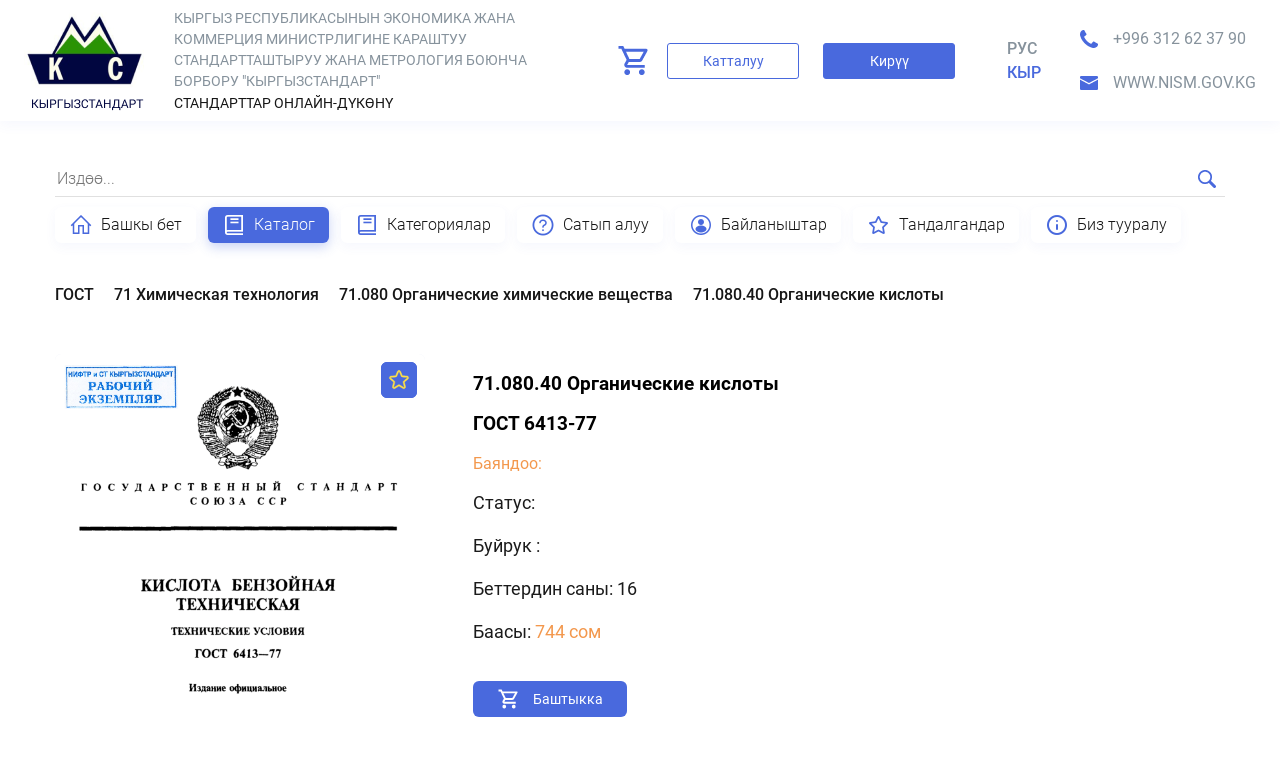

--- FILE ---
content_type: text/html; charset=UTF-8
request_url: http://standarts.nism.gov.kg/ky/catalog/14039-kislota-benzoynaya-tehnicheskaya-tehnicheskie-usloviya/show
body_size: 4694
content:
<!doctype html>
<html lang="ky">
<head>
    <meta charset="UTF-8">
    <meta name="viewport"
          content="width=device-width, user-scalable=no, initial-scale=1.0, maximum-scale=1.0, minimum-scale=1.0">
    <meta http-equiv="X-UA-Compatible" content="ie=edge">

    <meta name="keywords" content=" техническую бензойную (бензолкарбоновую) кислоту, применяемую в качестве полупродукта в медицинской, парфюмерной и химической промышленности">
    <meta name="description" content="
            техническую бензойную (бензолкарбоновую) кислоту, применяемую в качестве полупродукта в медицинской, парфюмерной и химической промышленности
    ">
    <meta name="copyright" content="company name">

    <meta name="MobileOptimized" content="320">
    <meta name="msapplication-TileColor" content="#ffffff">

    <link rel="shortcut icon" href="/favicon.ico">


    <meta name="theme-color" content="#ffffff">

    <title>    Кислота бензойная техническая. Технические условия
</title>


    <link rel="stylesheet" href="/public/style/swiper.min.css">
<link rel="stylesheet" href="/public/fonts/stylesheet.css"/>
<link rel="stylesheet" href="/public/style/style.css"/>

<style>
    .swiper-container {
        width: 100%;
    }

    :root {
        --swiper-theme-color: #ffffff;
    }

    .swiper-container img {
        display: block;
        width: 100%;
    }
</style>

<link rel="stylesheet" href="/public/style/after.css"/>

    <script src="/bundles/fosjsrouting/js/router.js"></script>
    <script src="/js/routing?callback=fos.Router.setData"></script>


</head>
<body>


<header class="header">
    <div class="wrapper">
        <div class="flex">
            <div class="left-side">
                <a href="/ky" class="logo">
                    <img src="/public/img/png/logo.png" alt="">
                    <div class="title">
                        <span class="title-logo">

                            КЫРГЫЗ РЕСПУБЛИКАСЫНЫН ЭКОНОМИКА ЖАНА КОММЕРЦИЯ МИНИСТРЛИГИНЕ КАРАШТУУ СТАНДАРТТАШТЫРУУ ЖАНА МЕТРОЛОГИЯ БОЮНЧА БОРБОРУ &quot;КЫРГЫЗСТАНДАРТ&quot;

                        </span>
                        <span class="title-logo-dark">


                            Стандарттар онлайн-дүкөнү


                        </span>
                    </div>
                </a>
            </div>
            <div class="right-side">
                                <div class="else">
                    <div class="basket-drop-down">
                        <a href="/ky/basket" class="item">

                                                            <div class="total" style="display: none"></div>
                                                    </a>
                    </div>
                    <a href="/ky/user/register" class="btn registration"> Катталуу</a>
                    <a href="/ky/user/login" class="btn login"> Кирүү</a>

                </div>
                
                <div class="lang">


                    <a href="/ru/catalog/14039-kislota-benzoynaya-tehnicheskaya-tehnicheskie-usloviya/show" >Рус</a>
                    <a href="/ky/catalog/14039-kislota-benzoynaya-tehnicheskaya-tehnicheskie-usloviya/show"  class="active"  >кыр</a>


                </div>
                <div class="phone-mail">
                    <div class="phone header-phone"><a href="tel:+996 312  62  37 90">+996 312  62  37 90</a> </div>
                    <div class="mail header-email"><a href="mailto:www.nism.gov.kg">www.nism.gov.kg</a></div>

                </div>

            </div>
            <div class="mobile-burger"></div>

        </div>
    </div>
    <div class="drop-down-menu">


                <div class="else">

            <a href="/ky/user/register" class="btn registration"> Катталуу</a>
            <a href="/ky/user/login" class="btn login"> Кирүү</a>

        </div>
        


    </div>
</header>

<a href="/ky/basket" class="mobile-basket">
    </a>


<div class="search-nav">
    <div class="container">
        <div class="flex">
            <form action="/ky/search/result" method="get">
                <input type="text" name="text" value="" required placeholder="Издөө...">
                <button type="submit"></button>
            </form>

            <nav>
                
                                                                    <a href="/ky/main"
   class=" ">
    <img src="/uploads/media/page_icon/0001/01/8f3d85e04c9b3c35fad443a016e6d677b97db048.png">
    Башкы бет

</a>
<a href="/ky/catalog"
   class="catalog active">
    <img src="/uploads/media/page_icon/0001/01/cdfb40eabeab25e671f4dad64e89ab4000d20cf6.png">
    Каталог

</a>
<a href="/ky/categories"
   class=" ">
    <img src="/uploads/media/page_icon/0001/01/c70134ecc488453b7c1fd400600ad0a8f03dea46.png">
    Категориялар

</a>
<a href="/ky/buy"
   class=" ">
    <img src="/uploads/media/page_icon/0001/01/b23f4ed7d67c4463998ccb4afae97e9016f78e57.png">
    Сатып алуу

</a>
<a href="/ky/contacts"
   class=" ">
    <img src="/uploads/media/page_icon/0001/01/b4d5add82de5b2aa48b8dd1897f86dfb60745eda.png">
    Байланыштар

</a>
<a href="/ky/favorites"
   class=" ">
    <img src="/uploads/media/page_icon/0001/01/afcd2132d17c71fb48c76cc191850005176d4a7e.png">
    Тандалгандар

</a>
<a href="/ky/about-us"
   class=" ">
    <img src="/uploads/media/page_icon/0001/01/8cee176bc3d23817fa7904fe008fdc196c5bce2e.png">
    Биз тууралу

</a>

            </nav>
        </div>
    </div>
</div>



    <div class="product-detail">
        <div class="container">
            <div class="crumb">

                

                
                                                    
                                    <a href="/ky/category/list/type/%D0%93%D0%9E%D0%A1%D0%A2">ГОСТ</a>
                

                                                                                <a href="/ky/category/list/type/1/1062">71 Химическая технология</a>
                                    
                                                                                <a href="/ky/catalog/list/1/1080">71.080 Органические химические вещества</a>
                                    
                                    
                                            <a href="/ky/catalog/list/1/1086">71.080.40 Органические кислоты</a>
                                    

            </div>

            <div class="flex">
                <div class="left-side">
                    <div class="add-favorite"></div>

                                            <div class="add-favorite favorite-14039" onclick="addFavorite('14039')"></div>
                    
                                        <a href="/uploads/demo/pdf/5d96bd5d2a0e75baff8c15ce9b498f19.pdf" target="_blank" style="display:block;z-index: 10;position:relative;">
                                                                        <img id="img-14039" src="/uploads/demo/images/5d96bd5d2a0e75baff8c15ce9b498f19.png" alt="Кислота бензойная техническая. Технические условия">
                                            </a>
                </div>
                <div class="right-side">
                    <div class="wrapper">
                        <h3>
                                                            71.080.40 Органические кислоты
                            
                        </h3>
                        <h3>ГОСТ 6413-77 </h3>
                        <div class="desc">
                            <div class="title" style="color: #F3984D;">
                                Баяндоо:
                            </div>
                            <p></p>
                        </div>
                        <div class="info">
                            <ul>
                                                                <li>
                                    Статус:
                                    <span style="color: #F3984D;"></span>
                                </li>
                                
                                                                <li>Буйрук :
                                                                                                            
                                </li>
                                
                                

                                                                <li>Беттердин саны: 16</li>
                                
                                                                <li>Баасы:
                                    <span style="color: #F3984D;">744 сом</span>
                                </li>
                                                            </ul>
                        </div>
                        <a onclick="addCart('14039')" class="add-basket">Баштыкка</a>
                    </div>
                </div>
            </div>
        </div>
    </div>



    <section class="wrapper-product">
        <div class="container">

            <h3>

                <span>Жакында кошулгандар</span>

            </h3>

            

        <div class="grid">
                             

<div class="list-item-19012">
    <div class="product-item">
        <div class="image">

                            <div class="add-favorite favorite-19012" onclick="addFavorite('19012')"></div>
            
            <div class="preview">
                                <a class="btn-preview" href="/uploads/demo/pdf/f1baaa20dc601e1ff5968b352d37c1aa.pdf" target="_blank">
                                    Алдын ала кароо
                </a>
            </div>
                            <img id="img-19012" src="/uploads/demo/images/f1baaa20dc601e1ff5968b352d37c1aa.png" alt="Совместимость технических средств электромагнитная. Устойчивость к кондуктивным помехам, наведенным радиочастотными электромагнитными полями. Требования и методы испытаний.">
                    </div>
        <div class="info">
            <h2>ГОСТ Р 51317.4.6-99 </h2>
            <div class="price">
                Баасы
                <div class="coast">816 сом</div>
            </div>
            <div class="action">
                <a href="/ky/catalog/19012-sovmestimosty-tehnicheskih-sredstv-elektromagnitnaya-ustoychivosty-k-konduktivnim-pomeham-navedennim-radiochastotnimi-elektromagnitnimi-polyami-trebovaniya-i-metodi-ispitaniy/show" class="product-detail-link">

                    Өтүү
                </a>
                <a onclick="addCart('19012')" class="add-basket"></a>
            </div>
        </div>

    </div>
</div>                             

<div class="list-item-19011">
    <div class="product-item">
        <div class="image">

                            <div class="add-favorite favorite-19011" onclick="addFavorite('19011')"></div>
            
            <div class="preview">
                                <a class="btn-preview" href="/uploads/demo/pdf/ea6de4366ed484f50f60fb91909d6ffc.pdf" target="_blank">
                                    Алдын ала кароо
                </a>
            </div>
                            <img id="img-19011" src="/uploads/demo/images/ea6de4366ed484f50f60fb91909d6ffc.png" alt="Совместимость технических средств электромагнитная. Устойчивость к микросекундным импульсным помехам большой энергии. Требования и методы испытаний.">
                    </div>
        <div class="info">
            <h2>ГОСТ Р 51317.4.5-99 (МЭК 61000-4-5-95) </h2>
            <div class="price">
                Баасы
                <div class="coast">816 сом</div>
            </div>
            <div class="action">
                <a href="/ky/catalog/19011-sovmestimosty-tehnicheskih-sredstv-elektromagnitnaya-ustoychivosty-k-mikrosekundnim-impulysnim-pomeham-bolyshoy-energii-trebovaniya-i-metodi-ispitaniy/show" class="product-detail-link">

                    Өтүү
                </a>
                <a onclick="addCart('19011')" class="add-basket"></a>
            </div>
        </div>

    </div>
</div>                             

<div class="list-item-19010">
    <div class="product-item">
        <div class="image">

                            <div class="add-favorite favorite-19010" onclick="addFavorite('19010')"></div>
            
            <div class="preview">
                                <a class="btn-preview" href="/uploads/demo/pdf/86f138248efedee3e40b17b306baa80f.pdf" target="_blank">
                                    Алдын ала кароо
                </a>
            </div>
                            <img id="img-19010" src="/uploads/demo/images/86f138248efedee3e40b17b306baa80f.png" alt="Кальвадосы Российиские. Общие технические условия.">
                    </div>
        <div class="info">
            <h2>ГОСТ Р 51300-99 </h2>
            <div class="price">
                Баасы
                <div class="coast">816 сом</div>
            </div>
            <div class="action">
                <a href="/ky/catalog/19010-kalyvadosi-rossiyiskie-obshtie-tehnicheskie-usloviya/show" class="product-detail-link">

                    Өтүү
                </a>
                <a onclick="addCart('19010')" class="add-basket"></a>
            </div>
        </div>

    </div>
</div>                             

<div class="list-item-19009">
    <div class="product-item">
        <div class="image">

                            <div class="add-favorite favorite-19009" onclick="addFavorite('19009')"></div>
            
            <div class="preview">
                                <a class="btn-preview" href="/uploads/demo/pdf/9f18012290bc10a85bbd263562db2538.pdf" target="_blank">
                                    Алдын ала кароо
                </a>
            </div>
                            <img id="img-19009" src="/uploads/demo/images/9f18012290bc10a85bbd263562db2538.png" alt="Соки фруктовые и овощные. Метод определения L-яблочной кислоты.">
                    </div>
        <div class="info">
            <h2>ГОСТ Р 51239-98 (ДИН 1138-94) </h2>
            <div class="price">
                Баасы
                <div class="coast">816 сом</div>
            </div>
            <div class="action">
                <a href="/ky/catalog/19009-soki-fruktovie-i-ovoshtnie-metod-opredeleniya-l-yablochnoy-kisloti/show" class="product-detail-link">

                    Өтүү
                </a>
                <a onclick="addCart('19009')" class="add-basket"></a>
            </div>
        </div>

    </div>
</div>                             

<div class="list-item-19008">
    <div class="product-item">
        <div class="image">

                            <div class="add-favorite favorite-19008" onclick="addFavorite('19008')"></div>
            
            <div class="preview">
                                <a class="btn-preview" href="/uploads/demo/pdf/59b60e0d8eefe4915dc40cbbff9e475a.pdf" target="_blank">
                                    Алдын ала кароо
                </a>
            </div>
                            <img id="img-19008" src="/uploads/demo/images/59b60e0d8eefe4915dc40cbbff9e475a.png" alt="Автотранспортные средства. Содержание загрязняющих веществ воздухе пассажирского помещения и кабины. Нормы и методы испытаний.">
                    </div>
        <div class="info">
            <h2>ГОСТ Р 51206-2004 </h2>
            <div class="price">
                Баасы
                <div class="coast">816 сом</div>
            </div>
            <div class="action">
                <a href="/ky/catalog/19008-avtotransportnie-sredstva-soderzhanie-zagryaznyayushtih-veshtestv-vozduhe-passazhirskogo-pomeshteniya-i-kabini-normi-i-metodi-ispitaniy/show" class="product-detail-link">

                    Өтүү
                </a>
                <a onclick="addCart('19008')" class="add-basket"></a>
            </div>
        </div>

    </div>
</div>                             

<div class="list-item-19007">
    <div class="product-item">
        <div class="image">

                            <div class="add-favorite favorite-19007" onclick="addFavorite('19007')"></div>
            
            <div class="preview">
                                <a class="btn-preview" href="/uploads/demo/pdf/00e363f1cc3f8da19dc9315624a305a2.pdf" target="_blank">
                                    Алдын ала кароо
                </a>
            </div>
                            <img id="img-19007" src="/uploads/demo/images/00e363f1cc3f8da19dc9315624a305a2.png" alt="Техника пожарная. Стволы пожарные лафетные комбинированные. Общие технические требования. Методы испытаний.">
                    </div>
        <div class="info">
            <h2>ГОСТ Р 51115-97 </h2>
            <div class="price">
                Баасы
                <div class="coast">816 сом</div>
            </div>
            <div class="action">
                <a href="/ky/catalog/19007-tehnika-pozharnaya-stvoli-pozharnie-lafetnie-kombinirovannie-obshtie-tehnicheskie-trebovaniya-metodi-ispitaniy/show" class="product-detail-link">

                    Өтүү
                </a>
                <a onclick="addCart('19007')" class="add-basket"></a>
            </div>
        </div>

    </div>
</div>                             

<div class="list-item-19006">
    <div class="product-item">
        <div class="image">

                            <div class="add-favorite favorite-19006" onclick="addFavorite('19006')"></div>
            
            <div class="preview">
                                <a class="btn-preview" href="/uploads/demo/pdf/bb8242b5c210de73756b9bed9653a26c.pdf" target="_blank">
                                    Алдын ала кароо
                </a>
            </div>
                            <img id="img-19006" src="/uploads/demo/images/bb8242b5c210de73756b9bed9653a26c.png" alt="Мясо и мясные продукты. Метод определения глюконо-б-лактона">
                    </div>
        <div class="info">
            <h2>ГОСТ Р 51197-98 </h2>
            <div class="price">
                Баасы
                <div class="coast">816 сом</div>
            </div>
            <div class="action">
                <a href="/ky/catalog/19006-myaso-i-myasnie-produkti-metod-opredeleniya-glyukono-b-laktona/show" class="product-detail-link">

                    Өтүү
                </a>
                <a onclick="addCart('19006')" class="add-basket"></a>
            </div>
        </div>

    </div>
</div>                             

<div class="list-item-19005">
    <div class="product-item">
        <div class="image">

                            <div class="add-favorite favorite-19005" onclick="addFavorite('19005')"></div>
            
            <div class="preview">
                                <a class="btn-preview" href="/uploads/demo/pdf/c5d3bf526982c17a119bb18e6c324768.pdf" target="_blank">
                                    Алдын ала кароо
                </a>
            </div>
                            <img id="img-19005" src="/uploads/demo/images/c5d3bf526982c17a119bb18e6c324768.png" alt="Соки фруктовые и овощные. Метод определения лимонной кислоты.">
                    </div>
        <div class="info">
            <h2>ГОСТ Р 51129-98 </h2>
            <div class="price">
                Баасы
                <div class="coast">816 сом</div>
            </div>
            <div class="action">
                <a href="/ky/catalog/19005-soki-fruktovie-i-ovoshtnie-metod-opredeleniya-limonnoy-kisloti/show" class="product-detail-link">

                    Өтүү
                </a>
                <a onclick="addCart('19005')" class="add-basket"></a>
            </div>
        </div>

    </div>
</div>                    </div>


        </div>
    </section>



<footer class="footer-page">
    <div class="container small-content">


        Маалыматты берүү техникалык регламенттердин жана стандарттардын улуттук маалымат фондунун  маалымат ресурстарынын негизинде жүзөгө ашырылат

        <div class="sun">
            <a href="http://sunrisestudio.pro/">
                2019 SunRise Studio иштелип чыккан
            </a>
        </div>
    </div>
</footer>


<script src="/public/js/swiper.min.js"></script>

<script src="/public/js/libs.js"></script>
<script src="/public/js/main.js"></script>


<script>
    var mySwiper = new Swiper('.swiper-container', {
        // Optional parameters
        loop: true,
        // Navigation arrows
        navigation: {
            nextEl: '.swiper-button-next',
            prevEl: '.swiper-button-prev',
        },
    })
</script>

</body>
</html>


--- FILE ---
content_type: text/css
request_url: http://standarts.nism.gov.kg/public/style/style.css
body_size: 4654
content:
body {
    min-height: 100vh;
}

body, html, input, select, textarea, button {
    margin: 0;
    font-family: 'Roboto'
}

*[hidden] {
    display: none !important
}

.container {
    max-width: 1200px;
    padding: 0 15px;
    margin: 0 auto
}

img {
    display: block
}

* {
    outline: none !important;
    box-sizing: border-box
}

.h1, .h2, .h3, .h4, .h5, .h6, .p1, .p2, .p3, .ul-list, .ul-item, .link {
    margin: 0;
    padding: 0;
    list-style: none;
    text-decoration: none
}

.img-cover {
    width: 100%;
    height: 100%;
    object-fit: cover
}

@media all and (-ms-high-contrast: none) {
    .img-cover {
        position: absolute;
        display: block;
        top: -9999px;
        right: -9999px;
        bottom: -9999px;
        left: -9999px;
        margin: auto
    }

    *::-ms-backdrop, .img-cover {
        position: absolute;
        display: block;
        top: -9999px;
        right: -9999px;
        bottom: -9999px;
        left: -9999px;
        margin: auto
    }
}

.header {
    background: #FFFFFF;
    box-shadow: 0px 4px 12px rgba(73, 105, 221, 0.05);
    padding: 8px 24px
}

.header .flex {
    display: flex;
    justify-content: space-between;
    align-items: center
}

.header .flex .logo {
    display: flex;
    max-width: 730px;
    align-items: center;
    text-decoration: none
}

.header .flex .logo img {
    width: 120px;
    min-width: 120px;
    margin-right: 68px
}

@media (max-width: 1400px) {
    .header .flex .logo img {
        margin-right: 30px
    }
}

@media (max-width: 1250px) {
    .header .flex .logo img {
        min-width: 50px;
        width: 50px
    }
}

.header .flex .logo .title-logo {
    font-weight: normal;
    font-size: 16px;
    line-height: 150%;
    text-transform: uppercase;
    color: #86929C;
    width: 100%
}

@media (max-width: 1400px) {
    .header .flex .logo .title-logo {
        font-size: 14px
    }
}

@media (max-width: 1250px) {
    .header .flex .logo .title-logo {
        font-size: 12px
    }
}

.header .flex .logo .title {
    flex-grow: 3;
    display: flex;
    flex-wrap: wrap
}

@media (max-width: 640px) {
    .header .flex .logo .title {
        display: none
    }
}

.header .flex .logo .title-logo-dark {
    margin-top: 2px;
    font-weight: normal;
    font-size: 16px;
    line-height: 19px;
    text-transform: uppercase;
    color: #161616
}

@media (max-width: 1400px) {
    .header .flex .logo .title-logo-dark {
        font-size: 14px
    }
}

@media (max-width: 1250px) {
    .header .flex .logo .title-logo-dark {
        font-size: 12px
    }
}

.header .right-side {
    align-items: center;
    margin-left: 40px;
    display: flex
}

@media (max-width: 1250px) {
    .header .right-side {
        display: none
    }
}

.header .right-side .if-registration {
    display: flex;
    flex-direction: row
}

.header .right-side .else {
    display: flex
}

.header .right-side .else .btn {
    height: 36px;
    display: inline-flex;
    align-items: center;
    justify-content: center;
    padding: 0 24px;
    border: 1px solid #4969DD;
    border-radius: 3px;
    font-weight: normal;
    font-size: 14px;
    line-height: 16px;
    text-align: center;
    min-width: 132px;
    text-decoration: none
}

.header .right-side .else .btn:hover {
    box-shadow: 0 2px 5px 0px rgba(0, 0, 0, 0.2)
}

.header .right-side .else .btn.login {
    background-color: #4969DD;
    color: #fff;
    margin-left: 24px
}

.header .right-side .else .btn.registration {
    color: #4969DD;
    background-color: #fff
}

.header .right-side .basket-drop-down .item {
    font-weight: normal;
    font-size: 16px;
    line-height: 150%;
    cursor: pointer;
    color: #161616;
    padding-left: 37px;
    position: relative;
    display: flex;
    align-items: center;
    white-space: nowrap;
    text-decoration: none
}

.header .right-side .basket-drop-down .item:before {
    background-image: url(../img/svg/ic-outline-shopping-cart.svg);
    background-repeat: no-repeat;
    background-position: left center;
    position: absolute;
    top: 0;
    left: 0;
    bottom: 0;
    width: 24px;
    height: 24px;
    content: ''
}

.header .right-side .basket-drop-down .item .total {
    top: 0;
    left: 8px;
    background: #2A9304;
    border-radius: 50%;
    position: absolute;
    width: 15px;
    height: 15px;
    font-weight: bold;
    font-size: 10px;
    line-height: 150%;
    text-align: center;
    display: inline-flex;
    align-items: center;
    justify-content: center;
    color: #FFFFFF
}

.header .right-side .user-drop-down {
    margin-left: 36px
}

.header .right-side .user-drop-down .item {
    font-weight: normal;
    font-size: 16px;
    line-height: 150%;
    cursor: pointer;
    color: #161616;
    padding-left: 37px;
    background-image: url(../img/svg/gridicons-user.svg);
    background-repeat: no-repeat;
    background-position: left center;
    position: relative;
    display: flex;
    align-items: center;
    white-space: nowrap
}

.header .right-side .lang {
    display: flex;
    flex-wrap: wrap;
    flex-direction: column;
    margin-left: 52px
}

.header .right-side .lang a {
    font-style: normal;
    font-weight: 500;
    font-size: 16px;
    line-height: 150%;
    text-transform: uppercase;
    color: #86929C;
    text-decoration: none
}

.header .right-side .lang a:hover {
    color: #4969DD
}

.header .right-side .lang a.active {
    color: #4969DD
}

.header .right-side .phone-mail {
    margin-left: 36px;
    display: flex;
    flex-direction: column
}

.header .right-side .phone-mail > * {
    font-weight: normal;
    font-size: 16px;
    line-height: 150%;
    text-transform: uppercase;
    color: #86929C;
    background-repeat: no-repeat;
    background-position: left center;
    padding-left: 36px
}

.header .right-side .phone-mail .phone {
    background-image: url(../img/svg/fa-phone.svg)
}

.header .right-side .phone-mail .mail {
    margin-top: 20px;
    background-image: url(../img/svg/whh-emailalt.svg)
}

.header .mobile-burger {
    width: 24px;
    min-width: 24px;
    margin-left: 20px;
    height: 24px;
    background-image: url(../img/svg/menu.svg);
    background-repeat: no-repeat;
    background-position: center;
    background-size: contain;
    display: none;
    cursor: pointer
}

@media (max-width: 1250px) {
    .header .mobile-burger {
        display: flex
    }
}

.header .mobile-burger.active {
    background-image: url(../img/svg/close-menu.svg)
}

.header .drop-down-menu {
    display: none;
    padding: 20px 0
}

.header .drop-down-menu.active {
    display: block
}

.header .drop-down-menu .else {
    display: flex;
    flex-direction: column
}

.header .drop-down-menu .else .btn {
    height: 36px;
    display: inline-flex;
    align-items: center;
    justify-content: center;
    padding: 0 24px;
    border: 1px solid #4969DD;
    border-radius: 3px;
    font-weight: normal;
    font-size: 14px;
    line-height: 16px;
    text-align: center;
    min-width: 132px;
    text-decoration: none;
    margin: 10px 0
}

.header .drop-down-menu .else .btn:hover {
    box-shadow: 0 2px 5px 0px rgba(0, 0, 0, 0.2)
}

.header .drop-down-menu .else .btn.login {
    background-color: #4969DD;
    color: #fff
}

.header .drop-down-menu .else .btn.registration {
    color: #4969DD;
    background-color: #fff
}

.header .drop-down-menu .lang {
    display: flex;
    flex-direction: row;
    justify-content: center;
    margin-bottom: 20px
}

.header .drop-down-menu .lang a {
    font-style: normal;
    font-weight: 500;
    font-size: 16px;
    line-height: 150%;
    text-transform: uppercase;
    color: #86929C;
    text-decoration: none;
    margin: 0 20px
}

.header .drop-down-menu .lang a:hover {
    color: #4969DD
}

.header .drop-down-menu .lang a.active {
    color: #4969DD
}

.header .drop-down-menu .phone-mail {
    display: flex;
    flex-direction: column;
    justify-content: center;
    align-items: center
}

.header .drop-down-menu .phone-mail > * {
    font-weight: normal;
    font-size: 16px;
    line-height: 150%;
    text-transform: uppercase;
    color: #86929C;
    background-repeat: no-repeat;
    background-position: left center;
    padding-left: 36px
}

.header .drop-down-menu .phone-mail .phone {
    background-image: url(../img/svg/fa-phone.svg)
}

.header .drop-down-menu .phone-mail .mail {
    margin-top: 10px;
    background-image: url(../img/svg/whh-emailalt.svg)
}

.header .drop-down-menu .user-drop-down {
    display: flex;
    justify-content: center;
    margin-bottom: 20px
}

.header .drop-down-menu .user-drop-down .item {
    font-weight: normal;
    font-size: 16px;
    line-height: 150%;
    cursor: pointer;
    color: #161616;
    padding-left: 37px;
    background-image: url(../img/svg/gridicons-user.svg);
    background-repeat: no-repeat;
    background-position: left center;
    position: relative;
    display: inline-flex;
    align-items: center;
    white-space: nowrap
}

.mobile-basket {
    position: fixed;
    bottom: 20px;
    right: 20px;
    width: 50px;
    height: 50px;
    z-index: 9999;
    background-image: url(../img/svg/ic-outline-shopping-cart.svg);
    background-color: #fff;
    background-position: 5px 12px;
    border-radius: 50%;
    color: #fff;
    background-repeat: no-repeat;
    border: 2px solid #4969dd;
    padding: 2px;
    display: none
}

@media (max-width: 1250px) {
    .mobile-basket {
        display: block
    }
}

.mobile-basket span {
    background-color: #2A9304;
    position: absolute;
    top: 8px;
    right: 8px;
    border-radius: 50%;
    min-width: 19px;
    display: flex;
    align-items: center;
    justify-content: center
}

.search-nav {
    margin: 40px 0
}

.search-nav .flex {
    display: flex;
    align-items: center;
    flex-wrap: wrap
}

.search-nav form {
    position: relative;
    flex-grow: 3;
    display: flex;
    margin-bottom: 10px;
    width: 100%;
}

@media (max-width: 1060px) {
    .search-nav form {
        width: 100%;
        margin-bottom: 15px
    }
}

.search-nav form input {
    height: 36px;
    border-top: 0;
    border-right: 0;
    border-left: 0;
    outline: none !important;
    border-bottom: 1px solid #E0E0E0;
    width: 100%;
    font-style: normal;
    font-weight: 300;
    font-size: 16px
}

.search-nav form button {
    background-image: url(../img/svg/magnifying-glass.svg);
    background-repeat: no-repeat;
    background-position: center;
    position: absolute;
    top: 0;
    bottom: 0;
    right: 0;
    width: 36px;
    background-color: transparent;
    cursor: pointer;
    outline: none !important;
    border: 0;
    padding: 0
}

.search-nav nav {
    display: flex;
    justify-content: flex-end;
    flex-wrap: wrap
}

@media (max-width: 1060px) {
    .search-nav nav {
        justify-content: space-between
    }
}

@media (max-width: 640px) {
    .search-nav nav {
        margin-left: -1%
    }
}

.search-nav nav a {
    height: 36px;
    background-color: #FFFFFF;
    box-shadow: 0 4px 12px rgba(73, 105, 221, 0.05);
    border-radius: 6px;
    font-weight: 300;
    font-size: 16px;
    line-height: 150%;
    display: flex;
    align-items: center;
    color: #161616;
    padding: 0 14px;
    text-decoration: none;
    margin-right: 12px;
}

.search-nav nav a.active {
    box-shadow: 0 4px 12px rgba(73, 105, 221, 0.3)
}

.search-nav nav a:hover {
    box-shadow: 0 4px 12px rgba(73, 105, 221, 0.3)
}

@media (max-width: 1060px) {
    .search-nav nav a {
        margin-left: 0;
        margin-right: 0;
        margin-bottom: 12px
    }
}

@media (max-width: 640px) {
    .search-nav nav a {
        width: 49%;
        margin-bottom: 1%;
        margin-left: 1%
    }
}

.search-nav nav a.primary {
    color: #fff;
    background-color: #4969DD
}

.search-nav nav a.primary:before {
    content: '';
    background-repeat: no-repeat;
    background-position: center;
    margin-right: 8px;
    width: 24px;
    height: 24px;
    background-image: url(../img/svg/ps-book.svg)
}

.search-nav nav a.main:before {
    content: '';
    background-repeat: no-repeat;
    background-position: center;
    margin-right: 8px;
    width: 24px;
    height: 24px;
    background-image: url(../img/svg/icons8-home.svg)
}

.search-nav nav a.info:before {
    content: '';
    background-repeat: no-repeat;
    background-position: center;
    margin-right: 8px;
    width: 24px;
    height: 24px;
    background-image: url(../img/svg/ant-design_question-circle-outline.svg)
}

.search-nav nav a.contact:before {
    content: '';
    background-repeat: no-repeat;
    background-position: center;
    margin-right: 8px;
    width: 24px;
    height: 24px;
    background-image: url(../img/svg/gridicons-user-circle.svg)
}

.search-nav nav a.favorite:before {
    content: '';
    background-repeat: no-repeat;
    background-position: center;
    margin-right: 8px;
    width: 24px;
    height: 24px;
    background-image: url(../img/svg/fa-regular_star.svg)
}

.search-nav nav a.faq:before {
    content: '';
    background-repeat: no-repeat;
    background-position: center;
    margin-right: 8px;
    width: 24px;
    height: 24px;
    background-image: url(../img/svg/uil-info-circle.svg)
}


.search-nav nav a.main.primary:before {
    content: '';
    background-repeat: no-repeat;
    background-position: center;
    margin-right: 8px;
    width: 24px;
    height: 24px;
    background-image: url(../img/svg/icons8-home-h.svg)
}

.search-nav nav a.info.primary:before {
    content: '';
    background-repeat: no-repeat;
    background-position: center;
    margin-right: 8px;
    width: 24px;
    height: 24px;
    background-image: url(../img/svg/ant-design_question-circle-outline-h.svg)
}

.search-nav nav a.contact.primary:before {
    content: '';
    background-repeat: no-repeat;
    background-position: center;
    margin-right: 8px;
    width: 24px;
    height: 24px;
    background-image: url(../img/svg/gridicons-user-circle-h.svg)
}

.search-nav nav a.favorite.primary:before {
    content: '';
    background-repeat: no-repeat;
    background-position: center;
    margin-right: 8px;
    width: 24px;
    height: 24px;
    background-image: url(../img/svg/fa-regular_star-h.svg)
}

.search-nav nav a.faq.primary:before {
    content: '';
    background-repeat: no-repeat;
    background-position: center;
    margin-right: 8px;
    width: 24px;
    height: 24px;
    background-image: url(../img/svg/uil-info-circle-h.svg)
}

.product-item {
    background: #FFFFFF;
    border: 1px solid #F2F2F2;
    border-radius: 6px;
    box-shadow: 0px 4px 12px rgba(0, 0, 0, 0.05)
}

.product-item:hover .image .preview {
    opacity: 1
}

.product-item:hover {
    box-shadow: none
}

.product-item .image {
    border-radius: 6px;
    position: relative
}

.product-item .image:before {
    position: absolute;
    top: 0;
    bottom: 0;
    right: 0;
    left: 0;
    background: linear-gradient(0deg, rgba(73, 105, 221, 0) 81.35%, rgba(73, 105, 221, 0.2) 126.94%), linear-gradient(180deg, rgba(73, 105, 221, 0) 83.29%, rgba(73, 105, 221, 0.2) 118.13%);
    z-index: 1;
    content: ''
}

.product-item .image img {
    display: block;
    width: 100%
}

.product-item .image .preview {
    position: absolute;
    top: 0;
    bottom: 0;
    right: 0;
    left: 0;
    background: rgba(255, 255, 255, 0.95);
    z-index: 10;
    opacity: 0;
    display: flex;
    align-items: center;
    justify-content: center
}

.product-item .image .preview .btn-preview {
    border: 1px solid #4969DD;
    box-sizing: border-box;
    border-radius: 6px;
    font-weight: normal;
    font-size: 14px;
    line-height: 16px;
    display: flex;
    align-items: center;
    justify-content: center;
    height: 36px;
    text-align: center;
    color: #4969DD;
    padding: 0 40px;
    cursor: pointer
}

.product-item .image .preview .btn-preview:hover {
    box-shadow: 0px 4px 12px rgba(0, 0, 0, 0.05)
}

.product-item .image .preview .btn-preview:before {
    content: '';
    background-image: url(../img/svg/eye.svg);
    width: 16px;
    height: 16px;
    background-repeat: no-repeat;
    background-position: center;
    margin-right: 8px
}

.product-item .image .add-favorite {
    position: absolute;
    top: 8px;
    width: 36px;
    height: 36px;
    background-image: url(../img/svg/star.svg);
    background-repeat: no-repeat;
    background-position: center;
    cursor: pointer;
    right: 8px;
    z-index: 100
}

.product-item .image .add-favorite:hover {
    background-image: url(../img/svg/star-hover.svg)
}

.product-item .image .add-favorite.active {
    background-image: url(../img/svg/star-active.svg)
}

.product-item .info {
    padding: 8px
}

.product-item .info h2 {
    font-weight: 500;
    font-size: 16px;
    line-height: 150%;
    color: #2C4CBC;
    margin-bottom: 8px;
    white-space: nowrap;
    overflow: hidden;
    text-overflow: ellipsis
}

.product-item .info .price {
    font-weight: normal;
    margin-bottom: 8px;
    font-size: 16px;
    line-height: 150%;
    color: #1B1B1B;
    display: flex
}

.product-item .info .price .coast {
    font-weight: 500;
    font-size: 16px;
    line-height: 150%;
    color: #F3984D;
    margin-left: 8px
}

.product-item .info .action {
    display: flex;
    flex-direction: row
}

.product-item .info .action .product-detail-link {
    background-color: #4969DD;
    border-radius: 6px;
    height: 36px;
    text-decoration: none;
    font-weight: normal;
    font-size: 14px;
    line-height: 16px;
    display: flex;
    align-items: center;
    justify-content: center;
    text-align: center;
    color: #FFFFFF;
    flex-grow: 3
}

.product-item .info .action .product-detail-link:hover {
    background: #3654BD;
    box-shadow: inset 0px 4px 6px rgba(11, 11, 11, 0.2)
}

.product-item .info .action .add-basket {
    background-color: #4969DD;
    border-radius: 6px;
    margin-left: 8px;
    width: 36px;
    min-width: 36px;
    height: 36px;
    background-repeat: no-repeat;
    background-position: center;
    background-image: url(../img/svg/ic-outline-shopping-cart-white.svg)
}

.product-item .info .action .add-basket:hover {
    background-color: #3654BD;
    box-shadow: inset 0px 4px 6px rgba(11, 11, 11, 0.2)
}

.wrapper-product {
    margin-bottom: 60px
}

.wrapper-product .center {
    text-align: center
}

.wrapper-product .show-more {
    font-weight: normal;
    font-size: 14px;
    line-height: 16px;
    display: inline-flex;
    align-items: center;
    text-align: center;
    justify-content: center;
    color: #FFFFFF;
    height: 36px;
    padding: 0 32px;
    background: #F3984D;
    border-radius: 6px;
    text-decoration: none;
    min-width: 260px;
    margin-top: 60px
}

.wrapper-product .show-more:hover {
    background-color: #d08140
}

.wrapper-product h3 {
    font-weight: 500;
    font-size: 24px;
    line-height: 150%;
    color: #4969DD;
    position: relative;
    margin: 0
}

.wrapper-product h3 span {
    background-color: #fff;
    padding-right: 24px;
    display: inline-block;
    z-index: 1;
    position: relative
}

.wrapper-product h3:after {
    opacity: 0.1;
    content: '';
    background-color: #4969DD;
    right: 0;
    left: 0;
    height: 2px;
    width: 100%;
    display: inline-block;
    position: absolute;
    top: 50%;
    transform: translateY(-50%)
}

.wrapper-product .grid {
    display: flex;
    margin-left: -48px;
    flex-wrap: wrap
}

@media (max-width: 960px) {
    .wrapper-product .grid {
        margin-left: -20px
    }
}

@media (max-width: 640px) {
    .wrapper-product .grid {
        margin-left: -10px
    }
}

@media (max-width: 400px) {
    .wrapper-product .grid {
        padding-left: 0
    }
}

.wrapper-product .grid > div {
    padding-left: 48px;
    width: 25%;
    margin-top: 40px
}

@media (max-width: 1200px) {
    .wrapper-product .grid > div {
        width: 33.33%
    }
}

@media (max-width: 960px) {
    .wrapper-product .grid > div {
        padding-left: 20px;
        margin-top: 20px
    }
}

@media (max-width: 640px) {
    .wrapper-product .grid > div {
        width: 50%;
        padding-left: 10px;
        padding-top: 10px
    }
}

@media (max-width: 400px) {
    .wrapper-product .grid > div {
        width: 100%;
        padding-top: 10px
    }
}

.crumb {
    display: flex;
    margin-bottom: 37px;
    flex-wrap: wrap
}

.crumb a {
    font-weight: 500;
    font-size: 16px;
    line-height: 150%;
    color: #161616;
    text-decoration: none;
    margin-right: 20px;
    margin-bottom: 10px
}

.categories .filter-nav form {
    display: flex;
    flex-wrap: wrap
}

.categories .filter-nav form .left-side {
    flex-grow: 3;
    display: flex;
    flex-wrap: wrap
}

.categories .filter-nav form .right-side {
    display: flex
}

.categories .filter-nav form .right-side button {
    height: 36px;
    border-radius: 6px;
    outline: none !important;
    border: 0;
    font-weight: 300;
    font-size: 16px;
    line-height: 150%;
    display: inline-flex;
    align-items: center;
    text-align: center;
    padding: 0 24px;
    min-width: 132px;
    color: #FFFFFF;
    cursor: pointer;
    justify-content: center
}

.categories .filter-nav form .right-side button.submit {
    background: #4969DD;
    box-shadow: inset 0px 4px 6px rgba(11, 11, 11, 0.2)
}

.categories .filter-nav form .right-side button.reset {
    background: #F3984D;
    box-shadow: 0px 4px 12px rgba(73, 105, 221, 0.05);
    margin-left: 10px
}

.categories .filter-nav form .select {
    margin-right: 24px;
    margin-bottom: 10px
}

.categories .filter-nav form .select select {
    background: #FFFFFF;
    box-shadow: 0px 4px 12px rgba(73, 105, 221, 0.25);
    border-radius: 6px;
    height: 36px;
    padding: 0 48px 0 24px;
    font-weight: 300;
    font-size: 16px;
    line-height: 150%;
    display: flex;
    align-items: center;
    color: #4969DD;
    border: 0
}

.pagination {
    display: flex;
    margin-bottom: 40px
}

.pagination a {
    padding: 10px;
    text-decoration: none;
    font-weight: 500;
    font-size: 18px;
    line-height: 18px;
    text-align: center;
    color: #363636
}

.pagination a.active {
    background: #4969DD;
    color: #fff
}

.list-categories .grid {
    display: flex;
    margin-left: -40px;
    flex-wrap: wrap
}

.list-categories .grid .item {
    padding-left: 40px;
    width: 25%;
    margin-bottom: 40px
}

.list-categories .grid .item .title {
    margin-bottom: 12px;
    font-weight: 500;
    font-size: 18px;
    line-height: 150%;
    color: #161616
}

.list-categories .grid .item ul {
    margin: 0;
    padding: 0
}

.list-categories .grid .item ul li {
    margin-bottom: 12px;
    list-style: none
}

.list-categories .grid .item ul li a {
    display: block;
    font-weight: 300;
    font-size: 14px;
    line-height: 150%;
    color: #161616
}

.product-detail {
    margin-bottom: 60px
}

.product-detail .flex {
    display: flex;
    flex-wrap: wrap
}

.product-detail .flex .left-side {
    position: relative;
    max-width: 370px;
    border-radius: 6px;
    overflow: hidden;
    margin: 0 auto;
    align-self: flex-start
}

.product-detail .flex .left-side:before {
    position: absolute;
    top: 0;
    bottom: 0;
    right: 0;
    left: 0;
    background: linear-gradient(0deg, rgba(73, 105, 221, 0) 81.35%, rgba(73, 105, 221, 0.2) 126.94%), linear-gradient(180deg, rgba(73, 105, 221, 0) 83.29%, rgba(73, 105, 221, 0.2) 118.13%);
    z-index: 1;
    content: ''
}

.product-detail .flex .left-side img {
    display: block;
    width: 100%
}

.product-detail .flex .left-side .add-favorite {
    position: absolute;
    top: 8px;
    width: 36px;
    height: 36px;
    background-image: url(../img/svg/star.svg);
    background-repeat: no-repeat;
    background-position: center;
    cursor: pointer;
    right: 8px;
    z-index: 100
}

.product-detail .flex .left-side .add-favorite:hover {
    background-image: url(../img/svg/star-hover.svg)
}

.product-detail .flex .left-side .add-favorite.active {
    background-image: url(../img/svg/star-active.svg)
}

.product-detail .flex .right-side {
    flex: 1;
    flex-grow: 3
}

@media (max-width: 750px) {
    .product-detail .flex .right-side {
        width: 100%;
        flex: inherit
    }
}

.product-detail .flex .right-side .wrapper {
    margin-left: 48px
}

@media (max-width: 750px) {
    .product-detail .flex .right-side .wrapper {
        margin-left: 0
    }
}

.product-detail .flex .right-side .add-basket {
    font-weight: normal;
    font-size: 14px;
    line-height: 16px;
    align-items: center;
    text-align: center;
    color: #FFFFFF;
    height: 36px;
    background: #4969DD;
    border-radius: 6px;
    padding: 0 24px;
    display: inline-flex;
    margin-top: 20px;
    text-decoration: none
}

.product-detail .flex .right-side .add-basket:hover {
    background: #3654BD;
    box-shadow: inset 0px 4px 6px rgba(11, 11, 11, 0.2)
}

.product-detail .flex .right-side .add-basket:before {
    background-image: url(../img/svg/ic-outline-shopping-cart-white.svg);
    margin-right: 12px;
    background-repeat: no-repeat;
    background-position: center;
    content: '';
    width: 24px;
    height: 24px
}

.product-detail .flex .right-side ul {
    padding: 0
}

.product-detail .flex .right-side ul li {
    list-style: none;
    margin-bottom: 16px;
    font-weight: normal;
    font-size: 18px;
    line-height: 150%;
    color: #1B1B1B
}

.login-page {
    margin-top: 40px;
    margin-bottom: 100px
}

.login-page .container-small {
    max-width: 780px
}

.login-page h2 {
    margin-bottom: 20px;
    font-weight: bold;
    font-size: 22px;
    line-height: 26px;
    color: #363636
}

.login-page p {
    font-weight: normal;
    font-size: 14px;
    line-height: 16px;
    display: flex;
    align-items: center;
    color: #363636
}

.login-page p a {
    font-weight: 500;
    font-size: 14px;
    line-height: 16px;
    display: flex;
    align-items: center;
    color: #4969DD;
    margin-left: 5px
}

.login-page form {
    margin-top: 46px;
    display: block;
    width: 100%
}

.login-page .grid {
    display: flex;
    flex-wrap: wrap;
    margin-left: -48px
}

@media (max-width: 750px) {
    .login-page .grid {
        margin-left: 0
    }
}

.login-page .grid .item {
    width: 50%;
    padding-left: 48px;
    margin-bottom: 20px
}

@media (max-width: 750px) {
    .login-page .grid .item {
        width: 100%;
        padding-left: 0
    }
}

.login-page .grid .item > label {
    font-weight: normal;
    margin-bottom: 10px;
    font-size: 12px;
    line-height: 14px;
    display: flex;
    align-items: center;
    color: #989797
}

.login-page .grid .item .input-text {
    height: 34px;
    border-top: 0;
    border-left: 0;
    border-right: 0;
    font-weight: normal;
    font-size: 14px;
    line-height: 16px;
    display: block;
    width: 100%;
    border-bottom: 1px solid #E0E0E0;
    color: #363636
}

.login-page .grid .item .input-text:focus {
    border-bottom: 2px solid #4969DD
}

.login-page .flex {
    padding-top: 5px
}

.login-page .flex label {
    font-size: 14px;
    line-height: 14px;
    color: #363636;
    display: inline-flex;
    align-items: center;
    position: relative;
    overflow: hidden;
    justify-content: center;
    cursor: pointer;
    margin-right: 30px
}

.login-page .flex label span {
    transition: 0.3s
}

.login-page .flex label .input-radio:checked + .indicator:before {
    transform: scale(1)
}

.login-page .flex label .input-radio:checked + .indicator + span {
    color: #4969DD
}

.login-page .flex label .indicator {
    width: 16px;
    height: 16px;
    border: 1px solid #4969DD;
    border-radius: 50%;
    display: inline-block;
    position: relative;
    margin-right: 10px
}

.login-page .flex label .indicator:before {
    transform: scale(0);
    position: absolute;
    transition: 0.3s;
    top: 2px;
    bottom: 2px;
    right: 2px;
    left: 2px;
    background-color: #4969DD;
    content: '';
    border-radius: 50%
}

.login-page .checkbox-center {
    display: flex;
    align-items: center;
    justify-content: center;
    margin-top: 40px
}

.login-page .checkbox-center label {
    cursor: pointer;
    display: flex;
    align-items: center
}

.login-page .checkbox-center label input:checked + .indicator {
    background-image: url(../img/svg/checked.svg)
}

.login-page .checkbox-center label span {
    font-weight: 500;
    font-size: 14px;
    line-height: 16px;
    display: flex;
    align-items: center
}

.login-page .checkbox-center label a {
    color: #5448E0;
    display: inline-block;
    margin-left: 5px
}

.login-page .checkbox-center label .indicator {
    display: inline-flex;
    width: 20px;
    height: 20px;
    min-width: 20px;
    border: 1px solid #eee;
    background-repeat: no-repeat;
    background-position: center;
    background-size: cover;
    margin-right: 10px;
    border-radius: 2px
}

.login-page .submit-btn {
    display: flex;
    align-items: center;
    justify-content: center;
    padding-top: 40px
}

.login-page .submit-btn button, .login-page .submit-btn a {
    text-decoration: none;
    margin: 0 10px;
    height: 36px;
    padding: 0 20px;
    font-weight: normal;
    font-size: 14px;
    line-height: 14px;
    display: flex;
    align-items: center;
    text-align: center;
    color: #FFFFFF;
    background: #4969DD;
    border-radius: 3px;
    border: 0;
    cursor: pointer
}

.login-page .submit-btn button:hover {
    box-shadow: 0 2px 5px 0px rgba(0, 0, 0, 0.2)
}

.basket .order-title {
    padding: 40px 0;
    font-style: normal;
    font-weight: 500;
    font-size: 16px;
    line-height: 150%;
    color: #161616
}

.basket .remove {
    color: #4969DD;
    font-weight: bold;
    cursor: pointer
}

.basket hr {
    border-bottom: 0;
    border-top: 2px solid #EDF1FC
}

.basket form {
    overflow: auto
}

.basket .table-info {
    border-spacing: 0;
    border: 1px solid #EDF1FC
}

.basket .table-info tbody {
    border-spacing: 0
}

.basket .table-info tbody input {
    border-top: 0;
    border-right: 0;
    border-left: 0;
    border-bottom: 2px solid #EDF1FC;
    height: 40px
}

.basket .table-info tbody tr td:first-child {
    min-width: 270px;
    width: 270px;
    font-weight: normal;
    font-size: 16px;
    line-height: 150%;
    color: #4969DD
}

.basket .table-info tbody tr td {
    width: 100%;
    border: 1px solid #EDF1FC;
    font-weight: normal;
    font-size: 16px;
    line-height: 150%;
    padding: 20px;
    color: #161616
}

.basket .table-product {
    margin-top: 44px;
    border-spacing: 0
}

.basket .table-product thead tr:first-child th:first-child {
    text-align: left
}

.basket .table-product thead tr th {
    font-weight: 500;
    font-size: 16px;
    line-height: 150%;
    color: #4969DD;
    padding: 10px;
    border-right: 1px solid #EDF1FC
}

.basket .table-product thead tr th:last-child {
    border-right: 0
}

.basket .table-product tbody tr td {
    padding: 10px;
    background: #F6F7FD;
    text-align: center;
    border-right: 1px solid #EDF1FC
}

.basket .table-product tbody tr td:last-child {
    border-right: 0
}

.basket .table-product tbody tr td:first-child {
    text-align: left
}

.basket .total-price {
    font-weight: 500;
    font-size: 16px;
    line-height: 150%;
    color: #161616;
    margin-top: 30px
}

.basket .send-msg {
    margin-top: 30px;
    margin-bottom: 30px
}

.basket .send-msg small {
    font-weight: normal;
    font-size: 12px;
    line-height: 14px;
    color: #989797;
    margin-bottom: 16px;
    display: flex
}

.basket .send-msg label {
    display: flex;
    margin-bottom: 20px;
    cursor: pointer
}

.basket .send-msg label .right {
    flex-grow: 3;
    display: flex;
    flex-direction: column;
    padding-left: 20px
}

.basket .send-msg label .big-title {
    font-weight: 500;
    font-size: 14px;
    line-height: 14px;
    margin-bottom: 8px;
    color: #363636
}

.basket .send-msg label .small-title {
    font-weight: normal;
    font-size: 12px;
    line-height: 14px;
    color: #989797
}

.basket .input-radio:checked + .indicator:before {
    transform: scale(1)
}

.basket .input-radio:checked + .indicator + span {
    color: #4969DD
}

.basket .indicator {
    width: 16px;
    height: 16px;
    border: 1px solid #4969DD;
    border-radius: 50%;
    display: inline-block;
    position: relative;
    margin-right: 10px
}

.basket .indicator:before {
    transform: scale(0);
    position: absolute;
    transition: 0.3s;
    top: 2px;
    bottom: 2px;
    right: 2px;
    left: 2px;
    background-color: #4969DD;
    content: '';
    border-radius: 50%
}

.basket button {
    background: #4969DD;
    border-radius: 6px;
    font-weight: normal;
    font-size: 14px;
    line-height: 16px;
    display: inline-flex;
    height: 36px;
    align-items: center;
    text-align: center;
    color: #FFFFFF;
    padding: 0 70px;
    outline: none !important;
    border: 0;
    cursor: pointer
}

.footer-page {
    background: #4969DD;
    font-weight: 300;
    font-size: 14px;
    line-height: 150%;
    text-align: center;
    text-transform: uppercase;
    color: #FFFFFF;
    padding: 20px;
    margin-top: 100px
}

.footer-page .small-content {
    max-width: 700px
}

.footer-page .sun {
    margin-top: 20px
}

.footer-page .sun a {
    font-weight: normal;
    font-size: 14px;
    line-height: 16px;
    color: #F2F2F2
}

.blocker {
    z-index: 99999
}

.blocker .modal {
    min-height: 600px;
    padding: 0
}

.img {
    width: 200px;
    height: 200px;
    background-image: url(../img/jpg/download.jpeg)
}
body{
    padding-bottom: 223px;
    position: relative;
}
footer{
    position: absolute;
    bottom: 0;
    left: 0;
    right: 0;
    z-index: 1;
}
@media (max-width: 750px) {
    footer{
        position: static;
    }
}

--- FILE ---
content_type: text/css
request_url: http://standarts.nism.gov.kg/public/style/after.css
body_size: 1398
content:
.search-nav nav a img{
    margin-right: 8px;
}

.search-nav nav a.catalog{
    color: #fff;
    background-color: #4969DD;
}

.header .drop-down-menu .phone-mail>*{
    color: #86929C !important;
    text-decoration: none !important;
}

.header .drop-down-menu .phone-mail>*:hover{
    color: #007aff ;
    text-decoration: underline;
}

.header .header-email a, .header .header-phone a{
    color: #86929C !important;
    text-decoration: none !important;
}
.header .header-email a:hover{
    color: #007aff !important;
}

.header .header-phone a:hover{
    color: #007aff !important;
}


.header .right-side .else  .basket-drop-down  .item{
    padding-left: 50px
}

.header .right-side .else  .basket-drop-down .item:before{
    background-size: 35px 35px;
    width: 35px;
    height: 35px;
}
.header .right-side .else .basket-drop-down .item .total{
    left: 20px;
}
.alert-danger {
    color: #a94442;
    background-color: #f2dede;
    border-color: #ebccd1;
}
.alert {
    padding: 15px;
    margin-bottom: 20px;
    border: 1px solid transparent;
    border-radius: 4px;
}
.alert-info {
    color: #31708f;
    background-color: #d9edf7;
    border-color: #bce8f1;
}
.alert-success {
    color: #3c763d;
    background-color: #dff0d8;
    border-color: #d6e9c6;
}


.login-page .grid .item.in-widget input {
    height: 34px;
    border-top: 0;
    border-left: 0;
    border-right: 0;
    font-weight: normal;
    font-size: 14px;
    line-height: 16px;
    display: block;
    width: 100%;
    border-bottom: 1px solid #E0E0E0;
    color: #363636;
}

.login-page .grid .item.in-widget  label{
    font-weight: normal;
    margin-bottom: 10px;
    font-size: 12px;
    line-height: 14px;
    display: flex;
    align-items: center;
    color: #989797;
}

.login-page .grid .item.in-widget ul li{
    color: red;
}
.login-page ul{
    line-height: 0;
}

.login-page ul li{
    color: red;
}

.login-page .checkbox-center label .indicator{
    border: 1px solid #4969DD;
}

.btn-disabled{
    cursor: not-allowed !important;
    background-color: #f1f1f1!important;
}

.list-categories .grid .item .title a{
    margin-bottom: 12px;
    font-weight: 500;
    font-size: 18px;
    line-height: 150%;
    color: #161616;
    text-decoration: none;
}


.list-categories .grid .item .title a:hover{
    color: #4969DD;
    text-decoration: underline;
}
.list-categories .grid .item{
    width: 33.333%;
}

.basket h3{
    font-weight: 500;
    font-size: 24px;
    line-height: 150%;
    color: #4969DD;
    position: relative;
    margin: 0;
}

.basket h3 span {
    background-color: #fff;
    padding-right: 24px;
    display: inline-block;
    z-index: 1;
    position: relative;
}
.basket  a.logout-btn{
    background: #4969DD;
    border-radius: 6px;
    font-weight: normal;
    font-size: 14px;
    line-height: 16px;
    display: inline-flex;
    height: 36px;
    align-items: center;
    text-align: center;
    color: #FFFFFF !important;
    padding: 0 70px;
    outline: none !important;
    cursor: pointer;
    text-decoration: none;
    border: solid 1px #4969DD;
}
.basket .crumb{
    display: block;
}

.basket hr{
    margin-bottom: 20px;
}

.basket h3 a{
    float: right;
}

.basket a.logout-btn:hover{
    color: #4969DD !important;
    background: #FFFFFF !important;
    border: solid 1px #4969DD !important;
}

.basket .alert button{
    display: none;
}

.basket .action-btn{
    padding-top: 20px;
    text-align: right;
}

.change-pass ul{
    line-height: 1;
}
.text-right{
    text-align: right;
}

.order-comment textarea{
    width: 100%;
    height: 100px;
    border: 1px solid #EDF1FC;
    margin-bottom: 20px;
    padding: 16px;
    font-size: 14px;
}


.table-product{
    width: 100%;
    display: table;
}

.table-info thead tr th{
    width: 100%;
    border: 1px solid #EDF1FC;
    font-weight: normal;
    font-size: 16px;
    line-height: 150%;
    padding: 20px;
    text-align: left;
    color: #161616;
}

.basket .table-info.history tbody tr td:first-child{
    width: auto;
    min-width: auto;
    color: #161616;
}
.basket .table-info.history tbody tr td{
    width: 35%;
}

.wrapper-product{
    min-height: 55vh;
}
.carousel-caption {
    position: absolute;
    right: 15%;
    bottom: 35%;
    left: 15%;
    z-index: 10;
    padding-top: 20px;
    padding-bottom: 20px;
    color: #fff;
    text-align: center;
    text-shadow: 0 1px 2px rgba(0,0,0,.6);
}

.carousel-caption h2 a{
    color: #fff;
    margin-bottom: 20px;
    font-size: 32px;
    text-decoration: none;
    text-transform: uppercase;
}

.layout-10 header.header-style-5 .search-cate .bootstrap-select{
    max-width: 140px;
}

.table.table-bordered.payment-show{
    width: 100%;
}
.table.table-bordered.payment-show tbody tr{
    border-bottom: 1px solid #EDF1FC;
    border-right: none;
    border-left: none;
    border-top: none;
}

.table.table-bordered.payment-show tbody tr th{
    border-bottom: 1px solid #EDF1FC;
    border-right: none;
    border-left: none;
    border-top: none;
    text-align: left;
    width: 40%;
    font-weight: 500;

}
.table.table-bordered.payment-show tbody tr td{
    border-bottom: 1px solid #EDF1FC;
    border-right: none;
    border-left: none;
    border-top: none;
    padding: 5px;
}

--- FILE ---
content_type: image/svg+xml
request_url: http://standarts.nism.gov.kg/public/img/svg/whh-emailalt.svg
body_size: 562
content:
<svg width="24" height="24" viewBox="0 0 24 24" fill="none" xmlns="http://www.w3.org/2000/svg">
<path d="M12 12L3 7.27865V6.16667C3 5.83854 3.11133 5.56207 3.33398 5.33724C3.55664 5.11241 3.82031 5 4.125 5H19.875C20.1797 5 20.4434 5.11241 20.666 5.33724C20.8887 5.56207 21 5.83854 21 6.16667V7.27865L12 12ZM11.4375 13.1667H12.5625L21 8.6276V17.8333C21 18.1493 20.8887 18.4227 20.666 18.6536C20.4434 18.8845 20.1797 19 19.875 19H4.125C3.82031 19 3.55664 18.8845 3.33398 18.6536C3.11133 18.4227 3 18.1493 3 17.8333V8.6276L11.4375 13.1667Z" fill="#4969DD"/>
</svg>


--- FILE ---
content_type: image/svg+xml
request_url: http://standarts.nism.gov.kg/public/img/svg/magnifying-glass.svg
body_size: 897
content:
<svg width="18" height="18" viewBox="0 0 18 18" fill="none" xmlns="http://www.w3.org/2000/svg">
<g clip-path="url(#clip0)">
<path d="M12.021 2.05969C9.27509 -0.686237 4.8059 -0.686237 2.05997 2.05969C-0.685356 4.80621 -0.685356 9.27481 2.05997 12.0213C4.50529 14.466 8.31375 14.728 11.0579 12.819C11.1156 13.0922 11.2478 13.3529 11.4603 13.5654L15.4592 17.5644C16.042 18.1459 16.9837 18.1459 17.5635 17.5644C18.1456 16.9822 18.1456 16.0405 17.5635 15.4601L13.5645 11.46C13.3532 11.2493 13.0919 11.1165 12.8187 11.0588C14.7288 8.31406 14.4669 4.5062 12.021 2.05969ZM10.7585 10.7588C8.70841 12.8089 5.37199 12.8089 3.32251 10.7588C1.27364 8.70872 1.27364 5.37289 3.32251 3.32282C5.37199 1.27335 8.70841 1.27335 10.7585 3.32282C12.8085 5.37289 12.8085 8.70872 10.7585 10.7588Z" fill="#4969DD"/>
</g>
<defs>
<clipPath id="clip0">
<rect width="18" height="18" fill="white"/>
</clipPath>
</defs>
</svg>


--- FILE ---
content_type: image/svg+xml
request_url: http://standarts.nism.gov.kg/public/img/svg/menu.svg
body_size: 329
content:
<svg width="50" height="50" viewBox="0 0 50 50" fill="none" xmlns="http://www.w3.org/2000/svg">
<path d="M50 0H0V2.27273H50V0Z" fill="#4969DD"/>
<path d="M50 15.9091H0V18.1818H50V15.9091Z" fill="#4969DD"/>
<path d="M50 31.8182H0V34.091H50V31.8182Z" fill="#4969DD"/>
<path d="M50 47.7273H0V50H50V47.7273Z" fill="#4969DD"/>
</svg>


--- FILE ---
content_type: application/javascript
request_url: http://standarts.nism.gov.kg/js/routing?callback=fos.Router.setData
body_size: 453
content:
/**/fos.Router.setData({"base_url":"","routes":{"cart_add":{"tokens":[["variable","\/","[^\/]++","count"],["variable","\/","[^\/]++","id"],["text","\/basket\/add\/product"],["variable","\/","ru|ky","_locale"]],"defaults":{"_locale":"ru"},"requirements":{"_locale":"ru|ky"},"hosttokens":[]},"add_favorite":{"tokens":[["variable","\/","[^\/]++","id"],["text","\/favorite\/add\/favorite"],["variable","\/","ru|ky","_locale"]],"defaults":{"_locale":"ru"},"requirements":{"_locale":"ru|ky"},"hosttokens":[]},"order_new":{"tokens":[["text","\/new\/order"],["variable","\/","ru|ky","_locale"]],"defaults":{"_locale":"ru"},"requirements":{"_locale":"ru|ky"},"hosttokens":[]},"order_send_document":{"tokens":[["variable","\/","[^\/]++","signature"],["variable","\/","[^\/]++","token"],["text","\/order\/send\/document"],["variable","\/","ru|ky","_locale"]],"defaults":{"_locale":"ru"},"requirements":{"_locale":"ru|ky"},"hosttokens":[]},"order_send_email":{"tokens":[["variable","\/","[^\/]++","token"],["text","\/order\/send\/email"],["variable","\/","ru|ky","_locale"]],"defaults":{"_locale":"ru"},"requirements":{"_locale":"ru|ky"},"hosttokens":[]},"payment_check":{"tokens":[["text","\/online\/payment\/check\/payment"],["variable","\/","ru|ky","_locale"]],"defaults":{"_locale":"ru"},"requirements":{"_locale":"ru|ky"},"hosttokens":[]},"payment_new":{"tokens":[["variable","\/","[^\/]++","token"],["text","\/online\/payment\/pay"],["variable","\/","ru|ky","_locale"]],"defaults":{"_locale":"ru"},"requirements":{"_locale":"ru|ky"},"hosttokens":[]},"payment_success":{"tokens":[["variable","\/","[^\/]++","token"],["variable","\/","[^\/]++","id"],["text","\/online\/payment\/pay\/success"],["variable","\/","ru|ky","_locale"]],"defaults":{"_locale":"ru"},"requirements":{"_locale":"ru|ky"},"hosttokens":[]},"payment_error":{"tokens":[["variable","\/","[^\/]++","token"],["variable","\/","[^\/]++","id"],["text","\/online\/payment\/pay\/error"],["variable","\/","ru|ky","_locale"]],"defaults":{"_locale":"ru"},"requirements":{"_locale":"ru|ky"},"hosttokens":[]},"search":{"tokens":[["text","\/search\/result"],["variable","\/","ru|ky","_locale"]],"defaults":{"_locale":"ru"},"requirements":{"_locale":"ru|ky"},"hosttokens":[]},"photo_gallery_media_delete":{"tokens":[["variable","\/","[^\/]++","id"],["text","\/application\/media\/admin\/delete"]],"defaults":[],"requirements":[],"hosttokens":[]}},"prefix":"","host":"standarts.nism.gov.kg","scheme":"http"});

--- FILE ---
content_type: image/svg+xml
request_url: http://standarts.nism.gov.kg/public/img/svg/eye.svg
body_size: 992
content:
<svg width="16" height="16" viewBox="0 0 16 16" fill="none" xmlns="http://www.w3.org/2000/svg">
<g clip-path="url(#clip0)">
<path d="M8 3.23138C11.057 3.23138 13.8292 4.90388 15.8748 7.62046C16.0417 7.84302 16.0417 8.15396 15.8748 8.37652C13.8292 11.0964 11.057 12.7689 8 12.7689C4.94303 12.7689 2.17081 11.0964 0.125193 8.37979C-0.041729 8.15723 -0.041729 7.8463 0.125193 7.62373C2.17081 4.90388 4.94303 3.23138 8 3.23138ZM7.78071 11.3582C9.80996 11.4859 11.4857 9.81336 11.3581 7.78084C11.2533 6.10507 9.89506 4.74678 8.21929 4.64204C6.19004 4.5144 4.51427 6.18689 4.64192 8.21942C4.74992 9.89191 6.10821 11.2502 7.78071 11.3582ZM7.88217 9.80682C8.97535 9.87555 9.8787 8.97548 9.80669 7.8823C9.75105 6.97896 9.0179 6.24908 8.11455 6.19017C7.02138 6.12143 6.11803 7.0215 6.19004 8.11468C6.24895 9.0213 6.9821 9.75118 7.88217 9.80682Z" fill="#4969DD"/>
</g>
<defs>
<clipPath id="clip0">
<rect width="16" height="16" fill="white" transform="matrix(-1 0 0 1 16 0)"/>
</clipPath>
</defs>
</svg>


--- FILE ---
content_type: image/svg+xml
request_url: http://standarts.nism.gov.kg/public/img/svg/fa-phone.svg
body_size: 2732
content:
<svg width="24" height="24" viewBox="0 0 24 24" fill="none" xmlns="http://www.w3.org/2000/svg">
<path d="M21 17.2159C21 17.446 20.9574 17.7464 20.8722 18.1172C20.7869 18.4879 20.6974 18.7798 20.6037 18.9929C20.4247 19.419 19.9048 19.8707 19.044 20.348C18.2429 20.7827 17.4503 21 16.6662 21C16.4361 21 16.2102 20.9851 15.9886 20.9553C15.767 20.9254 15.522 20.8722 15.2536 20.7955C14.9851 20.7188 14.7848 20.657 14.6527 20.6101C14.5206 20.5632 14.2841 20.4759 13.9432 20.348C13.6023 20.2202 13.3935 20.1435 13.3168 20.1179C12.4815 19.8196 11.7358 19.4659 11.0795 19.0568C9.99716 18.3835 8.87216 17.4631 7.70455 16.2955C6.53693 15.1278 5.61648 14.0028 4.94318 12.9205C4.53409 12.2642 4.1804 11.5185 3.8821 10.6832C3.85653 10.6065 3.77983 10.3977 3.65199 10.0568C3.52415 9.71591 3.43679 9.4794 3.38991 9.3473C3.34304 9.2152 3.28125 9.01491 3.20455 8.74645C3.12784 8.47798 3.07457 8.23295 3.04474 8.01136C3.01491 7.78977 3 7.56392 3 7.33381C3 6.54972 3.21733 5.7571 3.65199 4.95597C4.12926 4.09517 4.58097 3.57528 5.0071 3.39631C5.22017 3.30256 5.51207 3.21307 5.88281 3.12784C6.25355 3.04261 6.55398 3 6.78409 3C6.90341 3 6.9929 3.01278 7.05256 3.03835C7.20597 3.08949 7.43182 3.41335 7.73011 4.00994C7.82386 4.17188 7.9517 4.40199 8.11364 4.70028C8.27557 4.99858 8.42472 5.26918 8.56108 5.51207C8.69744 5.75497 8.82955 5.98295 8.95739 6.19602C8.98295 6.23011 9.05753 6.33665 9.18111 6.51562C9.30469 6.6946 9.39631 6.84588 9.45597 6.96946C9.51562 7.09304 9.54545 7.21449 9.54545 7.33381C9.54545 7.50426 9.42401 7.71733 9.18111 7.97301C8.93821 8.22869 8.67401 8.46307 8.38849 8.67614C8.10298 8.8892 7.83878 9.11506 7.59588 9.35369C7.35298 9.59233 7.23153 9.78835 7.23153 9.94176C7.23153 10.0185 7.25284 10.1143 7.29545 10.2294C7.33807 10.3445 7.37429 10.4318 7.40412 10.4915C7.43395 10.5511 7.49361 10.6534 7.5831 10.7983C7.67259 10.9432 7.72159 11.0241 7.73011 11.0412C8.37784 12.2088 9.11932 13.2102 9.95455 14.0455C10.7898 14.8807 11.7912 15.6222 12.9588 16.2699C12.9759 16.2784 13.0568 16.3274 13.2017 16.4169C13.3466 16.5064 13.4489 16.5661 13.5085 16.5959C13.5682 16.6257 13.6555 16.6619 13.7706 16.7045C13.8857 16.7472 13.9815 16.7685 14.0582 16.7685C14.2116 16.7685 14.4077 16.647 14.6463 16.4041C14.8849 16.1612 15.1108 15.897 15.3239 15.6115C15.5369 15.326 15.7713 15.0618 16.027 14.8189C16.2827 14.576 16.4957 14.4545 16.6662 14.4545C16.7855 14.4545 16.907 14.4844 17.0305 14.544C17.1541 14.6037 17.3054 14.6953 17.4844 14.8189C17.6634 14.9425 17.7699 15.017 17.804 15.0426C18.017 15.1705 18.245 15.3026 18.4879 15.4389C18.7308 15.5753 19.0014 15.7244 19.2997 15.8864C19.598 16.0483 19.8281 16.1761 19.9901 16.2699C20.5866 16.5682 20.9105 16.794 20.9616 16.9474C20.9872 17.0071 21 17.0966 21 17.2159Z" fill="#4969DD"/>
</svg>


--- FILE ---
content_type: image/svg+xml
request_url: http://standarts.nism.gov.kg/public/img/svg/star.svg
body_size: 3262
content:
<svg width="36" height="36" viewBox="0 0 36 36" fill="none" xmlns="http://www.w3.org/2000/svg">
<rect width="36" height="36" rx="6" fill="#4969DD"/>
<path d="M21.3834 13.6868L21.3835 13.6868L21.3811 13.6811L19.6205 9.40543L19.6204 9.40528C19.3461 8.74065 18.7246 8.32631 18.0031 8.32631C17.2806 8.32631 16.6639 8.74152 16.386 9.40852L16.3857 9.4092L14.6222 13.6863C14.611 13.7108 14.592 13.7219 14.5745 13.7234C14.5743 13.7234 14.5742 13.7235 14.574 13.7235L9.96317 14.0545C9.25554 14.0944 8.65401 14.5573 8.4237 15.2333C8.18867 15.9195 8.38598 16.6451 8.94294 17.1183L8.94292 17.1183L8.94524 17.1202L12.5153 20.0618C12.5154 20.062 12.5156 20.0621 12.5157 20.0622C12.5332 20.0772 12.5385 20.1 12.5349 20.1143L12.5346 20.1154L11.4465 24.5578C11.3041 25.0774 11.404 25.6183 11.7236 26.042L11.7246 26.0433C12.0512 26.4691 12.5611 26.7263 13.0995 26.7263C13.4315 26.7263 13.7548 26.6266 14.0226 26.4479L17.9229 24.0271C17.9229 24.0271 17.9229 24.027 17.923 24.027C17.9396 24.0168 17.9625 24.0168 17.9791 24.0271L17.9797 24.0275L21.9185 26.4406C22.1967 26.626 22.5196 26.7263 22.8488 26.7263C23.3546 26.7263 23.8519 26.486 24.1749 26.0811C24.5116 25.662 24.632 25.1179 24.5111 24.5796L24.5111 24.5796L24.5102 24.5758L23.4177 20.12C23.4177 20.1199 23.4177 20.1198 23.4177 20.1197C23.4128 20.0989 23.4203 20.0763 23.4361 20.0625C23.4364 20.0623 23.4366 20.0621 23.4369 20.0618L27.06 17.1133L27.0601 17.1133L27.0638 17.1102C27.6129 16.6405 27.8093 15.9155 27.579 15.2304C27.3528 14.554 26.7473 14.0868 26.0469 14.0468C26.0464 14.0468 26.0459 14.0467 26.0454 14.0467L21.4283 13.7158C21.4282 13.7158 21.428 13.7157 21.4278 13.7157C21.4146 13.7146 21.4045 13.7102 21.3976 13.7054C21.3911 13.7007 21.3864 13.6948 21.3834 13.6868ZM23.1304 25.24L23.129 25.2418C23.054 25.3353 22.9467 25.3864 22.8526 25.3864C22.7978 25.3864 22.7358 25.3709 22.6559 25.3168L22.656 25.3167L22.6483 25.3119L18.6907 22.8852L18.6904 22.8851C18.4701 22.7505 18.2178 22.6785 17.9568 22.6785C17.6966 22.6785 17.4396 22.7501 17.2176 22.89C17.2173 22.8901 17.2171 22.8903 17.2168 22.8905L13.2991 25.3202L13.2991 25.3201L13.2944 25.3232C13.1383 25.4262 12.9181 25.3847 12.7989 25.23C12.7552 25.1725 12.7028 25.0711 12.7513 24.9019L12.7514 24.902L12.7532 24.8945L13.8459 20.4339L13.846 20.4338C13.9723 19.9161 13.7878 19.3639 13.3772 19.0263C13.3772 19.0262 13.3771 19.0262 13.3771 19.0262L9.81536 16.0889C9.63213 15.9298 9.67855 15.7299 9.70144 15.6643C9.72635 15.5928 9.81094 15.4062 10.0519 15.3937L10.0519 15.3937L10.0559 15.3935L14.6776 15.0622L14.6784 15.0621C15.208 15.0218 15.6685 14.6941 15.8715 14.1991C15.8715 14.1991 15.8715 14.199 15.8715 14.199L17.6359 9.9199L17.6359 9.91986C17.7306 9.68999 17.9376 9.67003 18.007 9.67003C18.0763 9.67003 18.2833 9.68999 18.378 9.91986L18.3781 9.9199L20.1424 14.199C20.1425 14.1991 20.1425 14.1991 20.1425 14.1992C20.3455 14.6941 20.8059 15.0218 21.3355 15.0621L21.3362 15.0622L25.9657 15.3973L25.9657 15.3973L25.9695 15.3975C26.1963 15.4096 26.2829 15.5862 26.3106 15.6629C26.3317 15.7389 26.369 15.9305 26.2024 16.0773L22.5874 19.0217C22.1727 19.3589 21.9833 19.9155 22.1141 20.4383C22.1141 20.4385 22.1142 20.4386 22.1142 20.4388L23.2061 24.8845C23.2458 25.0674 23.1742 25.1867 23.1304 25.24Z" fill="#FFE144" stroke="#FFE144" stroke-width="0.4"/>
</svg>


--- FILE ---
content_type: image/svg+xml
request_url: http://standarts.nism.gov.kg/public/img/svg/ic-outline-shopping-cart-white.svg
body_size: 1055
content:
<svg width="24" height="24" viewBox="0 0 24 24" fill="none" xmlns="http://www.w3.org/2000/svg">
<path d="M15.3632 12.9474C16.0737 12.9474 16.6989 12.5589 17.021 11.9716L20.4126 5.82315C20.4925 5.67955 20.5334 5.51759 20.5315 5.35331C20.5295 5.18902 20.4847 5.02809 20.4014 4.88645C20.3181 4.74481 20.1993 4.62736 20.0567 4.54573C19.9141 4.46411 19.7527 4.42112 19.5884 4.42104H5.56736L4.67684 2.52631H1.57894V4.42104H3.47368L6.8842 11.6116L5.60526 13.9231C4.91368 15.1926 5.82315 16.7368 7.26315 16.7368H18.6316V14.8421H7.26315L8.30526 12.9474H15.3632ZM6.46736 6.31578H17.9779L15.3632 11.0526H8.71262L6.46736 6.31578ZM7.26315 17.6842C6.22105 17.6842 5.37789 18.5368 5.37789 19.5789C5.37789 20.621 6.22105 21.4737 7.26315 21.4737C8.30526 21.4737 9.15789 20.621 9.15789 19.5789C9.15789 18.5368 8.30526 17.6842 7.26315 17.6842ZM16.7368 17.6842C15.6947 17.6842 14.8516 18.5368 14.8516 19.5789C14.8516 20.621 15.6947 21.4737 16.7368 21.4737C17.7789 21.4737 18.6316 20.621 18.6316 19.5789C18.6316 18.5368 17.7789 17.6842 16.7368 17.6842Z" fill="white"/>
</svg>
